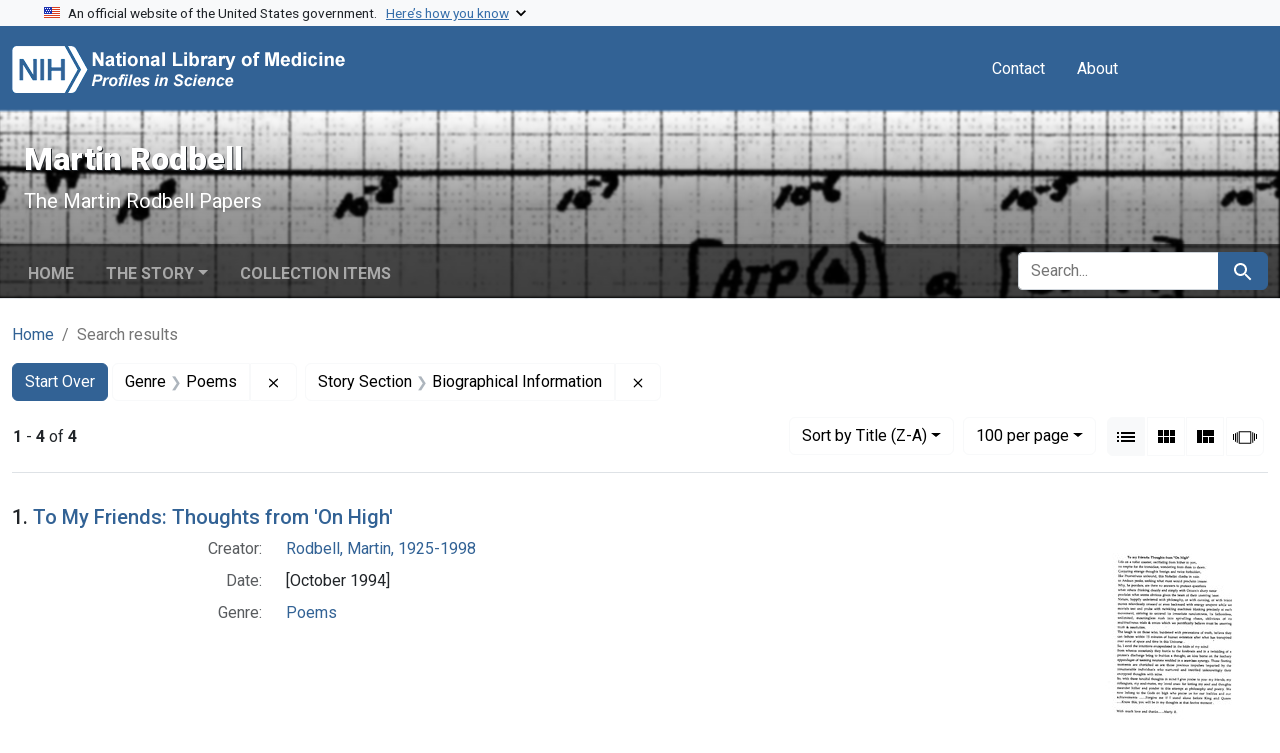

--- FILE ---
content_type: text/html; charset=utf-8
request_url: https://www.profiles.nlm.nih.gov/spotlight/gg/catalog?f%5Breadonly_genre_ssim%5D%5B%5D=Poems&f%5Breadonly_story-section_ssim%5D%5B%5D=Biographical+Information&per_page=100&sort=readonly_title_ssim+desc
body_size: 33107
content:

<!DOCTYPE html>
<html class="no-js" lang="en">
  <head>
    <meta charset="utf-8">
    <meta http-equiv="Content-Type" content="text/html; charset=utf-8">
    <meta name="viewport" content="width=device-width, initial-scale=1, shrink-to-fit=no">
    
    <title>Genre: Poems / Story Section: Biographical Information - Martin Rodbell - Profiles in Science Search Results</title>
    <link href="https://www.profiles.nlm.nih.gov/spotlight/gg/catalog/opensearch.xml" title="Genre: Poems / Story Section: Biographical Information - Martin Rodbell - Profiles in Science Search Results" type="application/opensearchdescription+xml" rel="search"/>
    <link rel="icon" type="image/x-icon" href="/assets/favicon-b8c01de62c74f0e46699ba411684c7102e20d583c37508a74752f5a737bd2a5c.ico" />
      <link rel="stylesheet" href="/assets/application-e3a6d6facba95d3c66eccd66ad0e2258ef520c85c529034ddb865830732f8264.css" />
    <script src="/assets/application-251feed19a2c17514b579c84da06ae0cbd7b0e9b658a43f3bb85a75d378a463e.js"></script>
    <meta name="csrf-param" content="authenticity_token" />
<meta name="csrf-token" content="bfgairSh3C6zMkrzWhLbtvBnCxgYWRdap6ANHrBtoR3eNqivufNBupv5ex7JFBUYSyhn54Lkjw3zQCS5-_FIEQ" />
      <meta name="blacklight-search-storage" content="server">
  <meta name="totalResults" content="4" />
<meta name="startIndex" content="0" />
<meta name="itemsPerPage" content="100" />

  <link rel="alternate" type="application/rss+xml" title="RSS for results" href="/spotlight/gg/catalog.rss?f%5Breadonly_genre_ssim%5D%5B%5D=Poems&amp;f%5Breadonly_story-section_ssim%5D%5B%5D=Biographical+Information&amp;per_page=100&amp;sort=readonly_title_ssim+desc" />
  <link rel="alternate" type="application/atom+xml" title="Atom for results" href="/spotlight/gg/catalog.atom?f%5Breadonly_genre_ssim%5D%5B%5D=Poems&amp;f%5Breadonly_story-section_ssim%5D%5B%5D=Biographical+Information&amp;per_page=100&amp;sort=readonly_title_ssim+desc" />
  <link rel="alternate" type="application/json" title="JSON" href="/spotlight/gg/catalog.json?f%5Breadonly_genre_ssim%5D%5B%5D=Poems&amp;f%5Breadonly_story-section_ssim%5D%5B%5D=Biographical+Information&amp;per_page=100&amp;sort=readonly_title_ssim+desc" />

    
    <meta name="twitter:card" />
    
    <script>
//<![CDATA[
Spotlight.sirTrevorIcon = '/assets/spotlight/blocks/sir-trevor-icons-25cf56976d7d83fca7e0704a1f932a4eba86a1057fd45563d1d579f9b3c4f84b.svg'
//]]>
</script>
    
    
  <!-- Google Tag Manager -->
  <script>(function(w,d,s,l,i){w[l]=w[l]||[];w[l].push({'gtm.start': new Date().getTime(),event:'gtm.js'});var f=d.getElementsByTagName(s)[0], j=d.createElement(s),dl=l!='dataLayer'?'&l='+l:'';j.async=true;j.src='//www.googletagmanager.com/gtm.js?id='+i+dl;f.parentNode.insertBefore(j,f);})(window,document,'script','dataLayer','GTM-MT6MLL');</script>
  <!-- End Google Tag Manager -->
	
  </head>
  <body class="blacklight-catalog blacklight-catalog-index">
  <!-- Google Tag Manager -->
  <noscript><iframe src="//www.googletagmanager.com/ns.html?id=GTM-MT6MLL" height="0" width="0" style="display:none;visibility:hidden" title="googletagmanager"></iframe></noscript>
  <!-- End Google Tag Manager -->
    
    <div id="skip-link">
        <a class="btn btn-link bg-light sr-only sr-only-focusable visually-hidden-focusable" href="#search_field">Skip to search</a>
      <a class="btn btn-link bg-light sr-only sr-only-focusable visually-hidden-focusable" href="#main-container">Skip to main content</a>
        <a class="d-inline-flex py-2 px-3" href="#documents">Skip to first result</a>

    </div>

    <section class="govt-banner">
  <div class="container-fluid bg-secondary">
    <div class="container">
      <div class="accordion" id="uswdsbanner">
        <div class="accordion-item">
          <h2 class="accordion-header mb-0" id="headingOne">
            <button class="accordion-button shadow-none collapsed" type="button" data-bs-toggle="collapse" data-bs-target="#collapseOne" aria-expanded="true" aria-controls="collapseOne">
              <small> An official website of the United States government. &nbsp; <span class="bluelink">Here’s how you know</span></small>
            </button>
          </h2>
          <div id="collapseOne" class="accordion-collapse collapse" aria-labelledby="headingOne" data-bs-parent="#uswdsbanner">
            <div class="accordion-body">
              <div class="row">
                <div class="col-lg-6 col-md-12 col-12">
                  <p>
                    <img src="/images/icon-dot-gov.svg" class="img-fluid float-start pe-2 pb-4" alt="Govt building">
                    <strong>Official websites use .gov</strong>
                    <br> A <strong>.gov </strong>website belongs to an official government organization in the United States.
                  </p>
                </div>
                <div class="col-lg-6 col-md-12 col-12">
                  <p>
                    <img src="/images/icon-https.svg" class="img-fluid float-start pe-2 pb-4" alt="Secure accsess">
                    <strong>Secure .gov websites use HTTPS</strong>
                    <br> A <strong>lock ( <span class="icon-lock">
                        <svg xmlns="http://www.w3.org/2000/svg" width="14" height="16" viewBox="0 0 52 64" class="usa-banner__lock-image" role="img" aria-labelledby="banner-lock-title-default banner-lock-description-default" focusable="false">
                          <title id="banner-lock-title-default">Lock</title>
                          <desc id="banner-lock-description-default">A locked padlock</desc>
                          <path fill="#000000" fill-rule="evenodd" d="M26 0c10.493 0 19 8.507 19 19v9h3a4 4 0 0 1 4 4v28a4 4 0 0 1-4 4H4a4 4 0 0 1-4-4V32a4 4 0 0 1 4-4h3v-9C7 8.507 15.507 0 26 0zm0 8c-5.979 0-10.843 4.77-10.996 10.712L15 19v9h22v-9c0-6.075-4.925-11-11-11z" />
                        </svg>
                      </span> ) </strong> or <strong>https://</strong> means you’ve safely connected to the .gov website. Share sensitive information only on official, secure websites.
                  </p>
                </div>
              </div>
            </div>
          </div>
        </div>
      </div>
    </div>
  </div>
</section>
<nav class="navbar navbar-expand-md navbar-dark bg-primary topbar" role="navigation" aria-label="Utilities">
  <div class="container">
    <a class="navbar-brand" href="/">
      <img alt="NLM Profiles in Science logo" role="presentation" src="/assets/logo-1e2d70aea9c4abfa0c56be4597b0c7f604ffb862bd0510d8857ad1edcb70e818.png" />
</a>    <button class="navbar-toggler navbar-toggler-right" type="button" data-bs-toggle="collapse" data-bs-target="#user-util-collapse" aria-controls="user-util-collapse" aria-expanded="false" aria-label="Toggle navigation">
      <span class="navbar-toggler-icon"></span>
    </button>

    <div class="col-lg-5 col-md-7">
      
    </div>
  
    <div class="collapse navbar-collapse justify-content-md-end" id="user-util-collapse">
      
  <ul class="navbar-nav mr-auto me-auto">
      
    <li class="nav-item nav-link"><a class="nav-link" href="/contact">Contact</a>
</li>

    <li class="nav-item nav-link"> <a class="nav-link" href="/about">About</a></li>

  </ul>

<ul class="navbar-nav">
  
    <li class="nav-item">
      <!-- Intentionally left blank to hide sign in link -->
    </li>
</ul>

    </div>
  </div>
</nav>

    

<header class="masthead image-masthead ">
    <span class='background-container' style="background-image: url('https://iiif.nlm.nih.gov/iiif/2/nlm:nlmuid-101584917X22-pgimg-1/147,1983,2959,295/1800,180/0/default.jpg')"></span>
    <span class='background-container-gradient'></span>

  

  <div class="container site-title-container">
    <div class="site-title-wrapper">
        <h1 class="site-title h2">
          Martin Rodbell
        </h1>
          <small>The Martin Rodbell Papers</small>
    </div>
  </div>

      <div id="exhibit-navbar" class="exhibit-navbar navbar navbar-light navbar-expand-md" role="navigation" aria-label="Exhibit navigation">
  <div class="container flex-column flex-md-row">

    <ul class="navbar-nav mr-auto me-auto">
      <li class="nav-item "><a class="nav-link" href="/spotlight/gg">Home</a></li>
            <li class="nav-item dropdown">
      <a href="#" class="nav-link dropdown-toggle" data-toggle="dropdown" data-bs-toggle="dropdown">The Story</a>
      <ul class="dropdown-menu">
          <li><a class="dropdown-item" href="/spotlight/gg/feature/biographical-overview">Biographical Overview</a></li>
          <li><a class="dropdown-item" href="/spotlight/gg/feature/early">Early Work in Cellular Metabolism, 1956-1969</a></li>
          <li><a class="dropdown-item" href="/spotlight/gg/feature/discovery">Signal Transduction and the Discovery of G-Proteins, 1969-1980</a></li>
          <li><a class="dropdown-item" href="/spotlight/gg/feature/cells">Cells as &quot;Programmable Messengers,&quot; 1981-1994</a></li>
          <li><a class="dropdown-item" href="/spotlight/gg/feature/prize">The Nobel Prize and Other Awards</a></li>
          <li><a class="dropdown-item" href="/spotlight/gg/feature/additional-resources">Additional Resources</a></li>
          <li><a class="dropdown-item" href="/spotlight/gg/feature/glossary">Glossary</a></li>
      </ul>
    </li>

          <li class="nav-item "><a class="nav-link" href="/spotlight/gg/browse">Collection Items</a></li>

        
    </ul>
      <div class="navbar-right navbar-nav exhibit-search-form mt-3 mt-md-0">
        
        <search>
  <form class="search-query-form" action="https://www.profiles.nlm.nih.gov/spotlight/gg/catalog" accept-charset="UTF-8" method="get">
    <input type="hidden" name="per_page" value="100" autocomplete="off" />
<input type="hidden" name="sort" value="readonly_title_ssim desc" autocomplete="off" />
<input type="hidden" name="exhibit_id" value="gg" autocomplete="off" />
<input type="hidden" name="f[readonly_genre_ssim][]" value="Poems" autocomplete="off" />
<input type="hidden" name="f[readonly_story-section_ssim][]" value="Biographical Information" autocomplete="off" />
    <div class="input-group">
      

        <input value="all_fields" autocomplete="off" type="hidden" name="search_field" id="search_field" />

      <label class="sr-only visually-hidden" for="q">search for</label>
        <input placeholder="Search..." class="search-q q form-control rounded-left rounded-start" aria-label="search for" type="search" name="q" id="q" />

      
      <button class="btn btn-primary search-btn" type="submit" id="search"><span class="visually-hidden-sm me-sm-1 submit-search-text">Search</span><span class="blacklight-icons blacklight-icons-search"><svg xmlns="http://www.w3.org/2000/svg" fill="currentColor" aria-hidden="true" width="24" height="24" viewBox="0 0 24 24">
  <path fill="none" d="M0 0h24v24H0V0z"/><path d="M15.5 14h-.79l-.28-.27C15.41 12.59 16 11.11 16 9.5 16 5.91 13.09 3 9.5 3S3 5.91 3 9.5 5.91 16 9.5 16c1.61 0 3.09-.59 4.23-1.57l.27.28v.79l5 4.99L20.49 19l-4.99-5zm-6 0C7.01 14 5 11.99 5 9.5S7.01 5 9.5 5 14 7.01 14 9.5 11.99 14 9.5 14z"/>
</svg>
</span></button>
    </div>
</form>
</search>

      </div>
  </div>
</div>



</header>

<div class="container breadcrumbs-container" role="navigation" aria-label="Breadcrumb">
  <div class="row">
    <div class="col-md-12">
      <nav>
        <ul class="breadcrumb list-unstyled d-flex">
          <li class="breadcrumb-item ">
              <a href="/spotlight/gg">Home</a>
          </li>
          <li class="breadcrumb-item active">
              Search results
          </li>
        </ul>
      </nav>
    </div>
  </div>
</div>


    

    <main id="main-container" class="container" role="main" aria-label="Main content">
        <!-- If there is only one search result, redirect to the resource page -->

<h1 class="sr-only visually-hidden top-content-title">Search</h1>

  <div id="appliedParams" class="clearfix constraints-container">
    <h2 class="sr-only visually-hidden">Search Constraints</h2>

  <a class="catalog_startOverLink btn btn-primary" href="/spotlight/gg/catalog">Start Over</a>

    <span class="constraints-label sr-only visually-hidden">You searched for:</span>
    

    <span class="btn-group applied-filter constraint filter filter-readonly_genre_ssim">
  <span class="constraint-value btn btn-outline-secondary">
      <span class="filter-name">Genre</span>
      <span class="filter-value" title="Poems">Poems</span>
  </span>
    <a class="btn btn-outline-secondary remove" href="https://www.profiles.nlm.nih.gov/spotlight/gg/catalog?f%5Breadonly_story-section_ssim%5D%5B%5D=Biographical+Information&amp;per_page=100&amp;sort=readonly_title_ssim+desc">
      <span class="blacklight-icons blacklight-icons-remove"><svg xmlns="http://www.w3.org/2000/svg" width="16" height="16" fill="currentColor" class="bi bi-x fs-4" viewBox="0 0 16 16">
  <path d="M4.646 4.646a.5.5 0 0 1 .708 0L8 7.293l2.646-2.647a.5.5 0 0 1 .708.708L8.707 8l2.647 2.646a.5.5 0 0 1-.708.708L8 8.707l-2.646 2.647a.5.5 0 0 1-.708-.708L7.293 8 4.646 5.354a.5.5 0 0 1 0-.708"/>
</svg>
</span>
      <span class="sr-only visually-hidden">Remove constraint Genre: Poems</span>
</a></span>

<span class="btn-group applied-filter constraint filter filter-readonly_story-section_ssim">
  <span class="constraint-value btn btn-outline-secondary">
      <span class="filter-name">Story Section</span>
      <span class="filter-value" title="Biographical Information">Biographical Information</span>
  </span>
    <a class="btn btn-outline-secondary remove" href="https://www.profiles.nlm.nih.gov/spotlight/gg/catalog?f%5Breadonly_genre_ssim%5D%5B%5D=Poems&amp;per_page=100&amp;sort=readonly_title_ssim+desc">
      <span class="blacklight-icons blacklight-icons-remove"><svg xmlns="http://www.w3.org/2000/svg" width="16" height="16" fill="currentColor" class="bi bi-x fs-4" viewBox="0 0 16 16">
  <path d="M4.646 4.646a.5.5 0 0 1 .708 0L8 7.293l2.646-2.647a.5.5 0 0 1 .708.708L8.707 8l2.647 2.646a.5.5 0 0 1-.708.708L8 8.707l-2.646 2.647a.5.5 0 0 1-.708-.708L7.293 8 4.646 5.354a.5.5 0 0 1 0-.708"/>
</svg>
</span>
      <span class="sr-only visually-hidden">Remove constraint Story Section: Biographical Information</span>
</a></span>



</div>



      <div class="row">
  <div class="col-md-12">
    <div id="main-flashes" class="">
      <div class="flash_messages">
    
    
    
    
</div>

    </div>
  </div>
</div>


      <div class="row">
        
    <section id="content" class="col-md-12">
      
  





<div id="sortAndPerPage" class="sort-pagination d-md-flex justify-content-between" role="navigation" aria-label="Results navigation">
  <nav class="paginate-section">
      <div class="page-links">
      <span class="page-entries">
        <strong>1</strong> - <strong>4</strong> of <strong>4</strong>
      </span>
    </div> 

</nav>

  <div class="search-widgets">
        <div id="sort-dropdown" class="btn-group sort-dropdown">
  <button name="button" type="submit" class="btn btn-outline-secondary dropdown-toggle" aria-expanded="false" data-toggle="dropdown" data-bs-toggle="dropdown">Sort<span class="d-none d-sm-inline"> by Title (Z-A)</span><span class="caret"></span></button>

  <div class="dropdown-menu">
      <a class="dropdown-item " href="/spotlight/gg/catalog?f%5Breadonly_genre_ssim%5D%5B%5D=Poems&amp;f%5Breadonly_story-section_ssim%5D%5B%5D=Biographical+Information&amp;per_page=100&amp;sort=relevance">Relevance</a>
      <a class="dropdown-item " href="/spotlight/gg/catalog?f%5Breadonly_genre_ssim%5D%5B%5D=Poems&amp;f%5Breadonly_story-section_ssim%5D%5B%5D=Biographical+Information&amp;per_page=100&amp;sort=readonly_title_ssim+asc">Title (A-Z)</a>
      <a class="dropdown-item active" aria-current="page" href="/spotlight/gg/catalog?f%5Breadonly_genre_ssim%5D%5B%5D=Poems&amp;f%5Breadonly_story-section_ssim%5D%5B%5D=Biographical+Information&amp;per_page=100&amp;sort=readonly_title_ssim+desc">Title (Z-A)</a>
      <a class="dropdown-item " href="/spotlight/gg/catalog?f%5Breadonly_genre_ssim%5D%5B%5D=Poems&amp;f%5Breadonly_story-section_ssim%5D%5B%5D=Biographical+Information&amp;per_page=100&amp;sort=readonly_date-yyyymmdd_ssim+asc">Date (oldest to newest)</a>
      <a class="dropdown-item " href="/spotlight/gg/catalog?f%5Breadonly_genre_ssim%5D%5B%5D=Poems&amp;f%5Breadonly_story-section_ssim%5D%5B%5D=Biographical+Information&amp;per_page=100&amp;sort=readonly_date-yyyymmdd_ssim+desc">Date (newest to oldest)</a>
  </div>
</div>



      <span class="sr-only visually-hidden">Number of results to display per page</span>
<div id="per_page-dropdown" class="btn-group per_page-dropdown">
  <button name="button" type="submit" class="btn btn-outline-secondary dropdown-toggle" aria-expanded="false" data-toggle="dropdown" data-bs-toggle="dropdown">100<span class="sr-only visually-hidden"> per page</span><span class="d-none d-sm-inline"> per page</span><span class="caret"></span></button>

  <div class="dropdown-menu">
      <a class="dropdown-item " href="/spotlight/gg/catalog?f%5Breadonly_genre_ssim%5D%5B%5D=Poems&amp;f%5Breadonly_story-section_ssim%5D%5B%5D=Biographical+Information&amp;per_page=10&amp;sort=readonly_title_ssim+desc">10<span class="sr-only visually-hidden"> per page</span></a>
      <a class="dropdown-item " href="/spotlight/gg/catalog?f%5Breadonly_genre_ssim%5D%5B%5D=Poems&amp;f%5Breadonly_story-section_ssim%5D%5B%5D=Biographical+Information&amp;per_page=20&amp;sort=readonly_title_ssim+desc">20<span class="sr-only visually-hidden"> per page</span></a>
      <a class="dropdown-item " href="/spotlight/gg/catalog?f%5Breadonly_genre_ssim%5D%5B%5D=Poems&amp;f%5Breadonly_story-section_ssim%5D%5B%5D=Biographical+Information&amp;per_page=50&amp;sort=readonly_title_ssim+desc">50<span class="sr-only visually-hidden"> per page</span></a>
      <a class="dropdown-item active" aria-current="page" href="/spotlight/gg/catalog?f%5Breadonly_genre_ssim%5D%5B%5D=Poems&amp;f%5Breadonly_story-section_ssim%5D%5B%5D=Biographical+Information&amp;per_page=100&amp;sort=readonly_title_ssim+desc">100<span class="sr-only visually-hidden"> per page</span></a>
  </div>
</div>



      <div class="view-type">
  <span class="sr-only visually-hidden">View results as: </span>
  <div class="view-type-group btn-group">
      <a title="List" aria-current="true" class="btn btn-outline-secondary btn-icon view-type-list active" href="/spotlight/gg/catalog?f%5Breadonly_genre_ssim%5D%5B%5D=Poems&amp;f%5Breadonly_story-section_ssim%5D%5B%5D=Biographical+Information&amp;per_page=100&amp;sort=readonly_title_ssim+desc&amp;view=list">
  <span class="blacklight-icons blacklight-icons-list"><svg xmlns="http://www.w3.org/2000/svg" fill="currentColor" aria-hidden="true" width="24" height="24" viewBox="0 0 24 24">
  <path d="M3 13h2v-2H3v2zm0 4h2v-2H3v2zm0-8h2V7H3v2zm4 4h14v-2H7v2zm0 4h14v-2H7v2zM7 7v2h14V7H7z"/><path d="M0 0h24v24H0z" fill="none"/>
</svg>
</span>
  <span class="caption">List</span>
</a>
      <a title="Gallery" class="btn btn-outline-secondary btn-icon view-type-gallery " href="/spotlight/gg/catalog?f%5Breadonly_genre_ssim%5D%5B%5D=Poems&amp;f%5Breadonly_story-section_ssim%5D%5B%5D=Biographical+Information&amp;per_page=100&amp;sort=readonly_title_ssim+desc&amp;view=gallery">
  <span class="blacklight-icons blacklight-icons-gallery"><svg xmlns="http://www.w3.org/2000/svg" fill="currentColor" width="24" height="24" viewBox="0 0 24 24">
  <path fill="none" d="M0 0h24v24H0V0z"/><path d="M4 11h5V5H4v6zm0 7h5v-6H4v6zm6 0h5v-6h-5v6zm6 0h5v-6h-5v6zm-6-7h5V5h-5v6zm6-6v6h5V5h-5z"/>
</svg>
</span>
  <span class="caption">Gallery</span>
</a>
      <a title="Masonry" class="btn btn-outline-secondary btn-icon view-type-masonry " href="/spotlight/gg/catalog?f%5Breadonly_genre_ssim%5D%5B%5D=Poems&amp;f%5Breadonly_story-section_ssim%5D%5B%5D=Biographical+Information&amp;per_page=100&amp;sort=readonly_title_ssim+desc&amp;view=masonry">
  <span class="blacklight-icons blacklight-icons-masonry"><svg xmlns="http://www.w3.org/2000/svg" fill="currentColor" width="24" height="24" viewBox="0 0 24 24">
  <path fill="none" d="M0 0h24v24H0V0z"/><path d="M10 18h5v-6h-5v6zm-6 0h5V5H4v13zm12 0h5v-6h-5v6zM10 5v6h11V5H10z"/>
</svg>
</span>
  <span class="caption">Masonry</span>
</a>
      <a title="Slideshow" class="btn btn-outline-secondary btn-icon view-type-slideshow " href="/spotlight/gg/catalog?f%5Breadonly_genre_ssim%5D%5B%5D=Poems&amp;f%5Breadonly_story-section_ssim%5D%5B%5D=Biographical+Information&amp;per_page=100&amp;sort=readonly_title_ssim+desc&amp;view=slideshow">
  <span class="blacklight-icons blacklight-icons-slideshow"><svg xmlns="http://www.w3.org/2000/svg" fill="currentColor" width="24" height="24" viewBox="0 0 25 24">
  <path d="m1 9v6h-1v-6zm6-3h12v13h-13v-13zm11 1h-11v11h11zm-13 0v11h-1v-11zm-2 1v9h-1v-9zm18-1v11h-1v-11zm2 1v8h-1v-8zm2 1v5h-1v-5z"/>
</svg>
</span>
  <span class="caption">Slideshow</span>
</a>
  </div>
</div>


</div>
</div>


<h2 class="sr-only visually-hidden">Search Results</h2>

  <div id="documents" class="documents-list">
  <article data-document-id="nlm-nlmuid-101584917x6-doc" data-document-counter="1" itemscope="itemscope" itemtype="http://schema.org/Thing" class="  document document-position-1">
  
    <div class="document-main-section">
      <header class="documentHeader row">
  <h3 class="index_title document-title-heading col">

    <span class="document-counter">1. </span><a data-context-href="/catalog/nlm:nlmuid-101584917X6-doc/track?counter=1&amp;document_id=nlm%3Anlmuid-101584917X6-doc&amp;per_page=100&amp;search_id=1013989603" data-context-method="post" data-turbo-prefetch="false" itemprop="name" href="/spotlight/gg/catalog/nlm:nlmuid-101584917X6-doc">To My Friends: Thoughts from &#39;On High&#39;</a>
</h3>
    
</header>

      <div class="container">
        <div class="row">
          <div class="col-10">
            
            
            
<dl class="document-metadata dl-invert row">    <dt class="blacklight-readonly_creator_tesim col-md-3">    Creator:
</dt>

    <dd class="col-md-9 blacklight-readonly_creator_tesim">    <a href="/spotlight/gg/catalog?f%5Breadonly_creator_ssim%5D%5B%5D=Rodbell%2C+Martin%2C+1925-1998">Rodbell, Martin, 1925-1998</a>
</dd>


    <dt class="blacklight-readonly_date_tesim col-md-3">    Date:
</dt>

    <dd class="col-md-9 blacklight-readonly_date_tesim">    [October 1994]
</dd>


    <dt class="blacklight-readonly_genre_tesim col-md-3">    Genre:
</dt>

    <dd class="col-md-9 blacklight-readonly_genre_tesim">    <a href="/spotlight/gg/catalog?f%5Breadonly_genre_ssim%5D%5B%5D=Poems">Poems</a>
</dd>


</dl>

          </div>
          <div class="col-2">
            <div class="float-end">
  <div class="document-thumbnail">
    <a data-context-href="/catalog/nlm:nlmuid-101584917X6-doc/track?counter=1&amp;document_id=nlm%3Anlmuid-101584917X6-doc&amp;per_page=100&amp;search_id=1013989603" data-context-method="post" data-turbo-prefetch="false" aria-hidden="true" tabindex="-1" href="/spotlight/gg/catalog/nlm:nlmuid-101584917X6-doc"><img alt="nlm:nlmuid-101584917X6-doc" src="https://collections.nlm.nih.gov/preview/nlm:nlmuid-101584917X6-doc" /></a>
  </div>
</div>
          </div>
        </div>
      </div>
    </div>
  
</article><article data-document-id="nlm-nlmuid-101584917x4-doc" data-document-counter="2" itemscope="itemscope" itemtype="http://schema.org/Thing" class="  document document-position-2">
  
    <div class="document-main-section">
      <header class="documentHeader row">
  <h3 class="index_title document-title-heading col">

    <span class="document-counter">2. </span><a data-context-href="/catalog/nlm:nlmuid-101584917X4-doc/track?counter=2&amp;document_id=nlm%3Anlmuid-101584917X4-doc&amp;per_page=100&amp;search_id=1013989603" data-context-method="post" data-turbo-prefetch="false" itemprop="name" href="/spotlight/gg/catalog/nlm:nlmuid-101584917X4-doc">The Final Farewell or The Last Ode from Building 6</a>
</h3>
    
</header>

      <div class="container">
        <div class="row">
          <div class="col-10">
            
            
            
<dl class="document-metadata dl-invert row">    <dt class="blacklight-readonly_creator_tesim col-md-3">    Creator:
</dt>

    <dd class="col-md-9 blacklight-readonly_creator_tesim">    <a href="/spotlight/gg/catalog?f%5Breadonly_creator_ssim%5D%5B%5D=Rodbell%2C+Martin%2C+1925-1998">Rodbell, Martin, 1925-1998</a>
</dd>


    <dt class="blacklight-readonly_date_tesim col-md-3">    Date:
</dt>

    <dd class="col-md-9 blacklight-readonly_date_tesim">    1 June 1985
</dd>


    <dt class="blacklight-readonly_genre_tesim col-md-3">    Genre:
</dt>

    <dd class="col-md-9 blacklight-readonly_genre_tesim">    <a href="/spotlight/gg/catalog?f%5Breadonly_genre_ssim%5D%5B%5D=Poems">Poems</a>
</dd>


</dl>

          </div>
          <div class="col-2">
            <div class="float-end">
  <div class="document-thumbnail">
    <a data-context-href="/catalog/nlm:nlmuid-101584917X4-doc/track?counter=2&amp;document_id=nlm%3Anlmuid-101584917X4-doc&amp;per_page=100&amp;search_id=1013989603" data-context-method="post" data-turbo-prefetch="false" aria-hidden="true" tabindex="-1" href="/spotlight/gg/catalog/nlm:nlmuid-101584917X4-doc"><img alt="nlm:nlmuid-101584917X4-doc" src="https://collections.nlm.nih.gov/preview/nlm:nlmuid-101584917X4-doc" /></a>
  </div>
</div>
          </div>
        </div>
      </div>
    </div>
  
</article><article data-document-id="nlm-nlmuid-101584917x9-doc" data-document-counter="3" itemscope="itemscope" itemtype="http://schema.org/Thing" class="  document document-position-3">
  
    <div class="document-main-section">
      <header class="documentHeader row">
  <h3 class="index_title document-title-heading col">

    <span class="document-counter">3. </span><a data-context-href="/catalog/nlm:nlmuid-101584917X9-doc/track?counter=3&amp;document_id=nlm%3Anlmuid-101584917X9-doc&amp;per_page=100&amp;search_id=1013989603" data-context-method="post" data-turbo-prefetch="false" itemprop="name" href="/spotlight/gg/catalog/nlm:nlmuid-101584917X9-doc">Godel&#39;s Theorem or Why I Am a Scientist</a>
</h3>
    
</header>

      <div class="container">
        <div class="row">
          <div class="col-10">
            
            
            
<dl class="document-metadata dl-invert row">    <dt class="blacklight-readonly_creator_tesim col-md-3">    Creator:
</dt>

    <dd class="col-md-9 blacklight-readonly_creator_tesim">    <a href="/spotlight/gg/catalog?f%5Breadonly_creator_ssim%5D%5B%5D=Rodbell%2C+Martin%2C+1925-1998">Rodbell, Martin, 1925-1998</a>
</dd>


    <dt class="blacklight-readonly_date_tesim col-md-3">    Date:
</dt>

    <dd class="col-md-9 blacklight-readonly_date_tesim">    undated
</dd>


    <dt class="blacklight-readonly_genre_tesim col-md-3">    Genre:
</dt>

    <dd class="col-md-9 blacklight-readonly_genre_tesim">    <a href="/spotlight/gg/catalog?f%5Breadonly_genre_ssim%5D%5B%5D=Poems">Poems</a>
</dd>


</dl>

          </div>
          <div class="col-2">
            <div class="float-end">
  <div class="document-thumbnail">
    <a data-context-href="/catalog/nlm:nlmuid-101584917X9-doc/track?counter=3&amp;document_id=nlm%3Anlmuid-101584917X9-doc&amp;per_page=100&amp;search_id=1013989603" data-context-method="post" data-turbo-prefetch="false" aria-hidden="true" tabindex="-1" href="/spotlight/gg/catalog/nlm:nlmuid-101584917X9-doc"><img alt="nlm:nlmuid-101584917X9-doc" src="https://collections.nlm.nih.gov/preview/nlm:nlmuid-101584917X9-doc" /></a>
  </div>
</div>
          </div>
        </div>
      </div>
    </div>
  
</article><article data-document-id="nlm-nlmuid-101584917x5-doc" data-document-counter="4" itemscope="itemscope" itemtype="http://schema.org/Thing" class="  document document-position-4">
  
    <div class="document-main-section">
      <header class="documentHeader row">
  <h3 class="index_title document-title-heading col">

    <span class="document-counter">4. </span><a data-context-href="/catalog/nlm:nlmuid-101584917X5-doc/track?counter=4&amp;document_id=nlm%3Anlmuid-101584917X5-doc&amp;per_page=100&amp;search_id=1013989603" data-context-method="post" data-turbo-prefetch="false" itemprop="name" href="/spotlight/gg/catalog/nlm:nlmuid-101584917X5-doc">Farewell to Somerset, Hello Chapel Hill</a>
</h3>
    
</header>

      <div class="container">
        <div class="row">
          <div class="col-10">
            
            
            
<dl class="document-metadata dl-invert row">    <dt class="blacklight-readonly_creator_tesim col-md-3">    Creator:
</dt>

    <dd class="col-md-9 blacklight-readonly_creator_tesim">    <a href="/spotlight/gg/catalog?f%5Breadonly_creator_ssim%5D%5B%5D=Rodbell%2C+Martin%2C+1925-1998">Rodbell, Martin, 1925-1998</a>
</dd>


    <dt class="blacklight-readonly_date_tesim col-md-3">    Date:
</dt>

    <dd class="col-md-9 blacklight-readonly_date_tesim">    1985
</dd>


    <dt class="blacklight-readonly_genre_tesim col-md-3">    Genre:
</dt>

    <dd class="col-md-9 blacklight-readonly_genre_tesim">    <a href="/spotlight/gg/catalog?f%5Breadonly_genre_ssim%5D%5B%5D=Poems">Poems</a>
</dd>


</dl>

          </div>
          <div class="col-2">
            <div class="float-end">
  <div class="document-thumbnail">
    <a data-context-href="/catalog/nlm:nlmuid-101584917X5-doc/track?counter=4&amp;document_id=nlm%3Anlmuid-101584917X5-doc&amp;per_page=100&amp;search_id=1013989603" data-context-method="post" data-turbo-prefetch="false" aria-hidden="true" tabindex="-1" href="/spotlight/gg/catalog/nlm:nlmuid-101584917X5-doc"><img alt="nlm:nlmuid-101584917X5-doc" src="https://collections.nlm.nih.gov/preview/nlm:nlmuid-101584917X5-doc" /></a>
  </div>
</div>
          </div>
        </div>
      </div>
    </div>
  
</article>
</div>





    </section>

      </div>
    </main>

    <footer class="footer bg-primary text-white">
  <div class="container-fluid">
    <div class="container pt-2">
      <div class="row mt-3">
        <div class="col-md-3 col-sm-6 col-6">
          <p><a href="https://www.nlm.nih.gov/socialmedia/index.html" class="text-white" id="anch_75">Connect with NLM</a></p>
          <ul class="list-inline social_media">
            <li class="list-inline-item"><a title="External link: please review our privacy policy." href="https://www.facebook.com/nationallibraryofmedicine"><img src="/images/facebook.svg" class="img-fluid bg-secondary" alt="Facebook"></a></li>
            <li class="list-inline-item"><a title="External link: please review our privacy policy." href="https://www.linkedin.com/company/national-library-of-medicine-nlm/"><img src="/images/linkedin.svg" class="img-fluid bg-secondary" alt="LinkedIn"></a></li>
            <li class="list-inline-item"><a title="External link: please review our privacy policy." href="https://x.com/NLM_NIH"><img src="/images/x.svg" class="img-fluid bg-secondary" alt="X (Formerly Twitter)"></a></li>
            <li class="list-inline-item"><a title="External link: please review our privacy policy." href="https://www.youtube.com/user/NLMNIH"><img src="/images/youtube.svg" class="img-fluid bg-secondary" alt="YouTube"></a></li>
          </ul>
        </div>
        <div class="col-md-3 col-sm-6 col-6">
          <p class="address_footer text-white">National Library of Medicine<br>
            <a href="//www.google.com/maps/place/8600+Rockville+Pike,+Bethesda,+MD+20894/@38.9959508,-77.101021,17z/data=!3m1!4b1!4m5!3m4!1s0x89b7c95e25765ddb:0x19156f88b27635b8!8m2!3d38.9959508!4d-77.0988323" class="text-white" id="anch_77">8600 Rockville Pike <br>Bethesda, MD 20894</a></p>
        </div>
        <div class="col-md-3 col-sm-6 col-6">
          <p><a href="//www.nlm.nih.gov/web_policies.html" class="text-white" id="anch_78">Web Policies</a><br>
            <a href="//www.nih.gov/institutes-nih/nih-office-director/office-communications-public-liaison/freedom-information-act-office" class="text-white" id="anch_79">FOIA</a><br>
            <a href="//www.hhs.gov/vulnerability-disclosure-policy/index.html" class="text-white" id="anch_80">HHS Vulnerability Disclosure</a></p>
        </div>
        <div class="col-md-3 col-sm-6 col-6">
          <p><a class="supportLink text-white" href="//support.nlm.nih.gov?from=https://www.profiles.nlm.nih.gov/spotlight/gg/catalog?f%5Breadonly_genre_ssim%5D%5B%5D=Poems&amp;f%5Breadonly_story-section_ssim%5D%5B%5D=Biographical+Information&amp;per_page=100&amp;sort=readonly_title_ssim+desc" id="anch_81">NLM Support Center</a> <br>
            <a href="//www.nlm.nih.gov/accessibility.html" class="text-white" id="anch_82">Accessibility</a><br>
            <a href="//www.nlm.nih.gov/careers/careers.html" class="text-white" id="anch_83">Careers</a></p>
        </div>
      </div>
      <div class="row">
        <div class="col-lg-12">
          <p class="mt-2 text-center"> <a class="text-white" href="//www.nlm.nih.gov/" id="anch_84">NLM</a> | <a class="text-white" href="https://www.nih.gov/" id="anch_85">NIH</a> | <a class="text-white" href="https://www.hhs.gov/" id="anch_86">HHS</a> | <a class="text-white" href="https://www.usa.gov/" id="anch_87">USA.gov</a></p>
        </div>
      </div>
    </div>
  </div>
</footer>
    <dialog id="blacklight-modal" class="modal" data-turbo="false">
  <div class="modal-dialog modal-lg">
    <div class="modal-content">
    </div>
  </div>
</dialog>

  </body>
</html>
